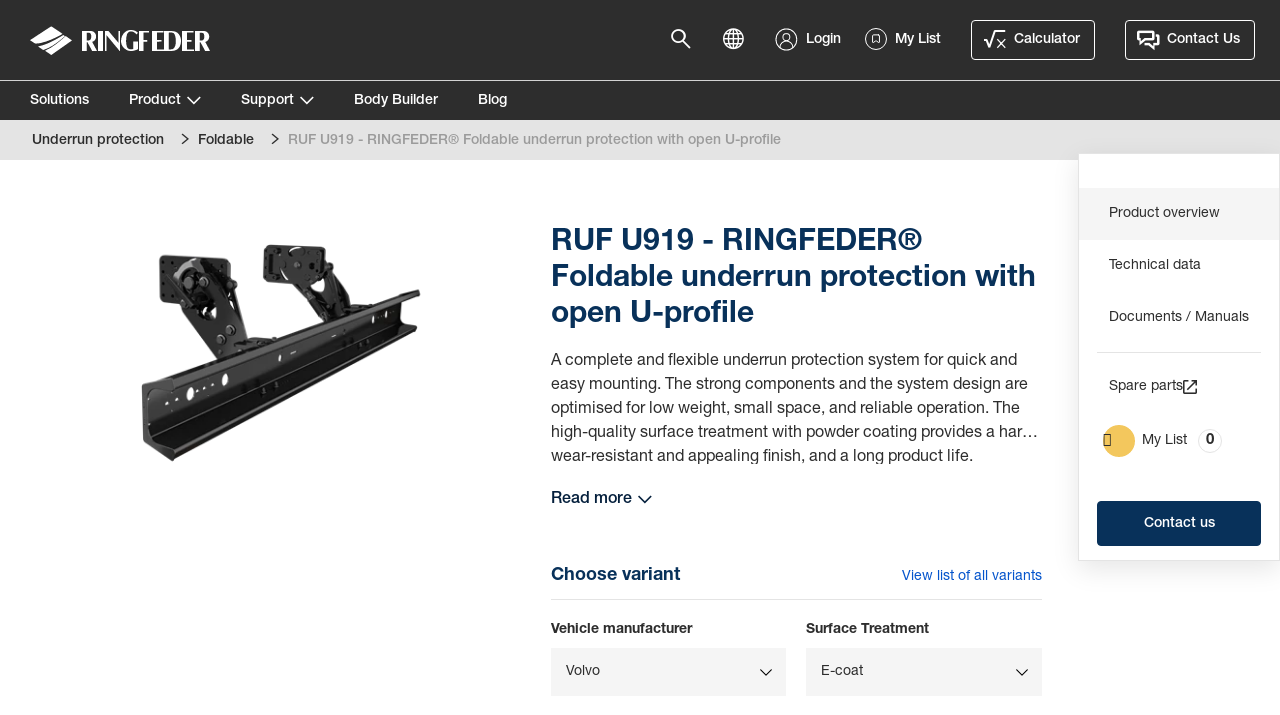

--- FILE ---
content_type: text/html; charset=utf-8
request_url: https://www.ringfeder-rf.com/en/products/underrun-protection/foldable/ruf-u919---ringfeder-foldable-underrun-protection-with-open-u-profile/
body_size: 107292
content:


<!doctype html>
<html lang="en" class="product-page ">
<head>
<!--[if lt IE 9]>
    <script src="http://html5shiv.googlecode.com/svn/trunk/html5.js"></script>
<![endif]-->

<meta charset="utf-8" />
<meta name="viewport" content="width=device-width, initial-scale=1.0, maximum-scale=1.0, user-scalable=1">
<meta http-equiv="X-UA-Compatible" content="IE=edge">
<meta name="apple-mobile-web-app-capable" content="yes">


    <meta property="og:site_name" content="Ringfeder" />
    <meta property="og:title" content="RUF U919 - RINGFEDER&#174; Foldable underrun protection with open U-profile" />
        <meta property="og:image" content="/globalassets/inriver/resources/rfrufu919_p_1.png?v=1686232767" />
        <meta name="description" content="A complete and flexible underrun protection system for quick and easy mounting. The strong components and the system design are optimised for low weight, small space, and reliable operation. The high-quality surface treatment with powder coating provides a hard wear-resistant and appealing finish, and a long product life.

Ringfeder underrun protection system can be mounted on many types of chassis with different frame rigidity (see table under Technical Data)" />
        <meta property="og:description" content="A complete and flexible underrun protection system for quick and easy mounting. The strong components and the system design are optimised for low weight, small space, and reliable operation. The high-quality surface treatment with powder coating provides a hard wear-resistant and appealing finish, and a long product life.

Ringfeder underrun protection system can be mounted on many types of chassis with different frame rigidity (see table under Technical Data)" />


<link rel="apple-touch-icon" sizes="180x180" href="/ContentAssets/Ringfeder/favicons/apple-touch-icon.png">
<link rel="icon" type="image/png" href="/ContentAssets/Ringfeder/favicons/favicon-32x32.png" sizes="32x32">
<link rel="icon" type="image/png" href="/ContentAssets/Ringfeder/favicons/favicon-16x16.png" sizes="16x16">
<link rel="manifest" href="/ContentAssets/Ringfeder/favicons/manifest.json">
<link rel="mask-icon" href="/ContentAssets/Ringfeder/favicons/safari-pinned-tab.svg" color="#5bbad5">
<meta name="theme-color" content="#ffffff">

<script src="//ajax.googleapis.com/ajax/libs/jquery/3.3.1/jquery.min.js"></script>
<!--
    Fix for cookieInformation not being able to parse all episerver language-codes
-->

<script id="CookieConsent" 
        src="https://policy.app.cookieinformation.com/uc.js"
        data-culture="EN"
        data-gcm-version="2.0"
        type="text/javascript">
</script>
<link href="https://vjs.zencdn.net/8.16.1/video-js.css" rel="stylesheet" />
<link href="/dist/Ringfeder/css/ringfeder.bundle.css?v=1.0.9475.17473" rel="stylesheet" />

<link href="/en/products/underrun-protection/foldable/ruf-u919---ringfeder-foldable-underrun-protection-with-open-u-profile/" rel="canonical" />

<link href="/en/products/underrun-protection/foldable/ruf-u919---ringfeder-foldable-underrun-protection-with-open-u-profile/" hreflang="en" rel="alternate" /><link href="/de/produkte/unterfahrschutz/klappbar/ruf-u919---ringfeder-klappbarer-unterfahrschutz-mit-offenem-u-profil/" hreflang="de" rel="alternate" /><link href="/es/products/proteccion-antiempotramiento/plegable/proteccion-antiempotramiento-plegable-con-perfil-en-u-abierto-ruf-u919---ringfeder/" hreflang="es" rel="alternate" /><link href="/pl/products/osona-przeciwnajazdowa/skadany/ruf-u919--ringfeder-skadana-osona-przeciwnajazdowa-o-otwartym-profilu-u/" hreflang="pl" rel="alternate" />
    <title>RUF U919 - RINGFEDER&#174; Foldable underrun protection with open U-profile | Foldable | Ringfeder</title>
    

        <script>
        (function (w, d, s, l, i) {
            w[l] = w[l] || []; w[l].push({ 'gtm.start': new Date().getTime(), event: 'gtm.js' });
            var f = d.getElementsByTagName(s)[0],
                j = d.createElement(s), dl = l != 'dataLayer' ? '&l=' + l : ''; j.async = true; j.src =
                    'https://www.googletagmanager.com/gtm.js?id=' + i + dl; f.parentNode.insertBefore(j, f);
        })(window, document, 'script', 'dataLayer', 'GTM-KC58DF9');</script>
    


</head>
<body class=" preload">
    <noscript>
        <iframe src="https://www.googletagmanager.com/ns.html?id=GTM-KC58DF9" height="0" width="0" style="display:none;visibility:hidden"></iframe>
    </noscript>





<header class="TopNav TopNav--ringfeder TopNav--black TopNav--NotLoggedIn">
    <section class="TopNav-inner Container:offset">
        <div class="TopNav-primary">
            <a class="TopNav-logo" href="/en/">
                <img src="/ContentAssets/Ringfeder/img/ringfeder-logo-white.svg" alt="RINGFEDER®" class="logo-white">
                <img src="/ContentAssets/Ringfeder/img/ringfeder-logo-blue.svg" alt="RINGFEDER®" class="logo-blue">
            </a>
            <nav class="TopNav-menu">
                <div class="Nav-primary">
                    <ul>
                                    <li data-nav-target="0" class="">
                                        <a href="/en/solutions/"  target="_self">Solutions</a>
                                        <ul>

                                        </ul>
                                    </li>
                                    <li data-nav-target="1" class="">
                                        <a href="javascript:"  target="_self">Product</a>
                                        <ul>
                                                <li class=" "visible-sm data-nav-target="1-0">
                                                    <a href="/en/product-knowledge/">
                                                        Product knowledge
                                                    </a>
                                                </li>
                                                <li class=" "visible-sm data-nav-target="1-1">
                                                    <a href="/en/products/coupling/">
                                                        Coupling
                                                    </a>
                                                </li>
                                                <li class=" "visible-sm data-nav-target="1-2">
                                                    <a href="/en/products/underrun-protection/">
                                                        Underrun protection
                                                    </a>
                                                </li>
                                                <li class=" "visible-sm data-nav-target="1-3">
                                                    <a href="/en/products/system-solution/">
                                                        System solution
                                                    </a>
                                                </li>
                                                <li class=" "visible-sm data-nav-target="1-4">
                                                    <a href="/en/products/drawbar/">
                                                        Drawbar
                                                    </a>
                                                </li>
                                                <li class=" "visible-sm data-nav-target="1-5">
                                                    <a href="/en/products/drawbar-eye/">
                                                        Drawbar eye
                                                    </a>
                                                </li>
                                                <li class=" "visible-sm data-nav-target="1-6">
                                                    <a href="/en/products/towing-equipment/">
                                                        Towing equipment
                                                    </a>
                                                </li>
                                                <li class=" "visible-sm data-nav-target="1-7">
                                                    <a href="/en/products/spare-parts/">
                                                        Spare parts
                                                    </a>
                                                </li>

                                        </ul>
                                    </li>
                                    <li data-nav-target="2" class="">
                                        <a href="javascript:"  target="_self">Support</a>
                                        <ul>
                                                <li class=" "visible-sm data-nav-target="2-0">
                                                    <a href="/en/support/">
                                                        Documents
                                                    </a>
                                                </li>
                                                <li class=" "visible-sm data-nav-target="2-1">
                                                    <a href="/en/support/quality-and-environment/"  target="_self">
                                                        Quality and Environment
                                                    </a>
                                                </li>
                                                <li class=" "visible-sm data-nav-target="2-2">
                                                    <a href="/en/support/faq/"  target="_self">
                                                        FAQ
                                                    </a>
                                                </li>
                                                <li class=" "visible-sm data-nav-target="2-3">
                                                    <a href="/en/support/find-us/"  target="_self">
                                                        Find Us
                                                    </a>
                                                </li>

                                        </ul>
                                    </li>
                                    <li data-nav-target="3" class="">
                                        <a href="/en/body-builder/"  target="_self">Body Builder</a>
                                        <ul>

                                        </ul>
                                    </li>
                                    <li data-nav-target="4" class="">
                                        <a href="https://blog.ringfeder-rf.com/en"  target="_top">Blog</a>
                                        <ul>

                                        </ul>
                                    </li>
                                <li class="language-item">
                                    <a href="javascript:;" class="language-action">
                                        <i class="font-icon-globe"></i>
                                            <small>Language</small>
                                    </a>
                                </li>   
                                <li class="language-item">
                                    <a id="login-link-mobile" class="login-link" href="/en/my-profile/">
                                        <img class="font-icon-user" src="/ContentAssets/Ringfeder/icons/icon-user.svg"/>
                                            <small>Login</small>
                                    </a>
                                </li>

                    </ul>
                </div>
                <div class="Nav-mobile">
                    <ul class="Nav-mobile">
                        <li>
                                <a href="/en/pvc/" class="medium other button">
                                    <span class="font-icon-pvc"></span>Calculator
                                </a>

                                <a href="/en/contact-us/" class="medium contact button">
                                    <span class="font-icon-contact"></span>Contact Us
                                </a>
                        </li>
                    </ul>
                </div>
            </nav>
            <button class="TopNav-toggle vanilla">
                <span class="TopNav-burger">
                    <span></span>
                    <span></span>
                    <span></span>
                </span>
            </button>
        </div>
        <div class="TopNav-secondary">
            <div class="TopNav-action">
                <a href="javascript:;" class="search-action">
                    <i class="font-icon-search"></i>
                </a>
                    <a href="javascript:;" class="language-action">
                        <i class="font-icon-globe"></i>
                    </a>
                                    <a id="login-link" class="login-link login-action" href="/en/my-profile/">
                        <img class="font-icon-user" src="/ContentAssets/Ringfeder/icons/icon-user.svg"/>
                        <span class="login-title">Login</span>
                    </a>

                <a href="javascript:;" id="my-list-menu" class="my-list-menu nav-my-list basket-action">
                    <img class="font-icon-my-list" src="/ContentAssets/Ringfeder/icons/my-list-menu.svg"/>
                    <span class="my-list-title">My List</span>
                </a>

                    <a href="/en/pvc/" class="medium other button">
                        <span class="font-icon-pvc"></span>Calculator
                    </a>

                    <a href="/en/contact-us/" class="medium contact button">
                        <span class="font-icon-contact"></span>Contact Us
                    </a>
            </div>
        </div>
    </section>
    

</header>
<section class="TopNav-search">
    <div id="site-search-app" class="SiteSearch"></div>
</section>
<section class="SubNav">
            <div class="SubNav-container" data-nav-id="1">
                <div class="SubNav-content">
                    <h3>
                        <a href="javascript:">Product</a>
                    </h3>
                    <ul>
                            <li class=" has-image" data-nav-target="1-0">
                                <a href="/en/product-knowledge/">
                                        <div class="SubNav-image" style="background-image:url('/imagevault/publishedmedia/0fsketw0qlmj43qsubo9/productknowledge4.jpg?preset=small');">
                                            
                                        </div>
                                    Product knowledge
                                </a>
                            </li>
                            <li class=" has-image" data-nav-target="1-1">
                                <a href="/en/products/coupling/">
                                        <div class="SubNav-image" style="background-image:url('/siteassets/ringfeder/rf-50-a.png?v=1632121792&amp;preset=small');">
                                            
                                        </div>
                                    Coupling
                                </a>
                            </li>
                            <li class=" has-image" data-nav-target="1-2">
                                <a href="/en/products/underrun-protection/">
                                        <div class="SubNav-image" style="background-image:url('/siteassets/ringfeder/foldable-round-profile_with-arms-silver_ny-vy5_800x412.png.jpg?v=1598532276&amp;preset=small');">
                                            
                                        </div>
                                    Underrun protection
                                </a>
                            </li>
                            <li class=" has-image" data-nav-target="1-3">
                                <a href="/en/products/system-solution/">
                                        <div class="SubNav-image" style="background-image:url('/siteassets/ringfeder/rf-system-hurry-herman-foldable-open-profile_black_p1.png?v=1631538059&amp;preset=small');">
                                            
                                        </div>
                                    System solution
                                </a>
                            </li>
                            <li class=" has-image" data-nav-target="1-4">
                                <a href="/en/products/drawbar/">
                                        <div class="SubNav-image" style="background-image:url('/siteassets/ringfeder/ringfeder-drawbar.jpg?v=1586364447&amp;preset=small');">
                                            
                                        </div>
                                    Drawbar
                                </a>
                            </li>
                            <li class=" has-image" data-nav-target="1-5">
                                <a href="/en/products/drawbar-eye/">
                                        <div class="SubNav-image" style="background-image:url('/siteassets/ringfeder/ringfeder-dbe-470_15990928.png?v=1733383313&amp;preset=small');">
                                            
                                        </div>
                                    Drawbar eye
                                </a>
                            </li>
                            <li class=" has-image" data-nav-target="1-6">
                                <a href="/en/products/towing-equipment/">
                                        <div class="SubNav-image" style="background-image:url('/siteassets/ringfeder/k6a--drawbar_1.png?v=1716975725&amp;preset=small');">
                                            
                                        </div>
                                    Towing equipment
                                </a>
                            </li>
                            <li class=" has-image" data-nav-target="1-7">
                                <a href="/en/products/spare-parts/">
                                        <div class="SubNav-image" style="background-image:url('/siteassets/ringfeder/ringfeder-spareparts.jpg?v=1586364447&amp;preset=small');">
                                            
                                        </div>
                                    Spare parts
                                </a>
                            </li>
                                            </ul>
                </div>
            </div>
            <div class="SubNav-container" data-nav-id="2">
                <div class="SubNav-content">
                    <h3>
                        <a href="javascript:">Support</a>
                    </h3>
                    <ul>
                            <li class=" has-image" data-nav-target="2-0">
                                <a href="/en/support/">
                                        <div class="SubNav-image" style="background-image:url('/imagevault/publishedmedia/6y3jvzdzur0m66uphkdp/Ringfeder_documents_icons.jpg?preset=small');">
                                            
                                        </div>
                                    Documents
                                </a>
                            </li>
                            <li class=" has-image" data-nav-target="2-1">
                                <a href="/en/support/quality-and-environment/"  target="_self">
                                        <div class="SubNav-image" style="background-image:url('/imagevault/publishedmedia/eqf6iezs8naanumhkbnu/Ringfeder_quality.jpg?preset=small');">
                                            
                                        </div>
                                    Quality and Environment
                                </a>
                            </li>
                            <li class=" has-image" data-nav-target="2-2">
                                <a href="/en/support/faq/"  target="_self">
                                        <div class="SubNav-image" style="background-image:url('/imagevault/publishedmedia/4znaz3ruxnetril2had8/Ringfeder_faq_bubbels.jpg?preset=small');">
                                            
                                        </div>
                                    FAQ
                                </a>
                            </li>
                            <li class=" has-image" data-nav-target="2-3">
                                <a href="/en/support/find-us/"  target="_self">
                                        <div class="SubNav-image" style="background-image:url('/imagevault/publishedmedia/qkv2hsc39nk4llahx9ee/Ringfeder_find-us.jpg?preset=small');">
                                            
                                        </div>
                                    Find Us
                                </a>
                            </li>
                                            </ul>
                </div>
            </div>
</section>

<div class="body-container-wrapper">
    




<section id="overview" data-name="Product overview" class="Block Block--productHero themed-bg theme-white">
    <nav class="Breadcrumb">
        <div class="Container:offset">
            
<ol aria-label="breadcrumb" role="navigation">
    <li class="" itemprop="itemListElement" itemscope="" itemtype="http://schema.org/ListItem">
        <a itemprop="item" href="/en/products/underrun-protection/"><span>Underrun protection</span></a>
        <span><i class="Breadcrumb-sep"></i></span>
</li>
<li class="" itemprop="itemListElement" itemscope="" itemtype="http://schema.org/ListItem">
        <a itemprop="item" href="/en/products/underrun-protection/foldable/"><span>Foldable</span></a>
        <span><i class="Breadcrumb-sep"></i></span>
</li>
<li class="selected" itemprop="itemListElement" itemscope="" itemtype="http://schema.org/ListItem">
        <span itemprop="item" >RUF U919 - RINGFEDER&#174; Foldable underrun protection with open U-profile</span>
</li>

</ol>
        </div>
    </nav>
    <article class="Container:offset">
        <div class="Row">
            <div class="Col--12 wideTablet:Col--6 desktop:Col--5">
                <div class="product-images">
                    <div class="product-image-slider">
                            <div>
                                <div class="image-container" data-order="2">
                                    <img src="/globalassets/inriver/resources/rfrufu919_p_1.png?v=1686232767&amp;preset=productcropped" alt=""/>
                                </div>
                            </div>
                    </div>
                </div>
            </div>
            <div class="Col--12 wideTablet:Col--6 desktop:Col--5">
                <div class="Col-inner">
                                        <header class="Block-heading">
                        <h1>RUF U919 - RINGFEDER® Foldable underrun protection with open U-profile</h1>
                    </header>
                    <div class="Block-preamble">
                        <div class="line-clamp">
                                                            <p>A complete and flexible underrun protection system for quick and easy mounting. The strong components and the system design are optimised for low weight, small space, and reliable operation. The high-quality surface treatment with powder coating provides a hard wear-resistant and appealing finish, and a long product life.<br/><br/>Ringfeder underrun protection system can be mounted on many types of chassis with different frame rigidity (see table under Technical Data)</p>
                        </div>
                        <button class="link read-more" type="button">Read more</button>
                        <button class="link read-less" type="button">Hide</button>
                    </div>
                        <article id="product-variant-picker" class="block">
                            <div class="Block">
    <div class="choose-variant--header">
        <h2>Choose variant</h2>
        <button class="open-product-variant-list-modal">View list of all variants</button>
        <div class="product-variant-list-modal-overlay"></div>

<div class="product-variant-list-modal" aria-hidden="true">
    <div class="product-variant-list-modal-content">
        <span class="product-variant-list-modal-close svg-icon">
            <svg>
                <use xlink:href="#close"></use>
            </svg>
        </span>
        <div class="product-variant-list-modal-view">
            <section id="product-variant-list">
    <div class="variant-list">
        <nav class="table-wrapper">
            <ul>
                <li class="table-header-row">
                    <span>Part No.</span>
                        <span>Vehicle manufacturer</span>
                        <span>Surface Treatment</span>
                    <span></span>
                </li>
                    <li id="tr-15990496">
                        <span>
                            15990496
                        </span>
                            <span>
                                Scania,MAN
                            </span>
                            <span>
                                E-coat
                            </span>
                        <span>
                            <a href="/en/products/underrun-protection/foldable/ruf-u919---ringfeder-foldable-underrun-protection-with-open-u-profile/?v=15990496">Select</a>
                        </span>
                    </li>
                    <li id="tr-15990501">
                        <span>
                            15990501
                        </span>
                            <span>
                                Scania,MAN
                            </span>
                            <span>
                                Powder coating - black
                            </span>
                        <span>
                            <a href="/en/products/underrun-protection/foldable/ruf-u919---ringfeder-foldable-underrun-protection-with-open-u-profile/?v=15990501">Select</a>
                        </span>
                    </li>
                    <li id="tr-15990498">
                        <span>
                            15990498
                        </span>
                            <span>
                                DAF
                            </span>
                            <span>
                                Powder coating - black
                            </span>
                        <span>
                            <a href="/en/products/underrun-protection/foldable/ruf-u919---ringfeder-foldable-underrun-protection-with-open-u-profile/?v=15990498">Select</a>
                        </span>
                    </li>
                    <li id="tr-15990493">
                        <span>
                            15990493
                        </span>
                            <span>
                                DAF
                            </span>
                            <span>
                                E-coat
                            </span>
                        <span>
                            <a href="/en/products/underrun-protection/foldable/ruf-u919---ringfeder-foldable-underrun-protection-with-open-u-profile/?v=15990493">Select</a>
                        </span>
                    </li>
                    <li id="tr-15990502">
                        <span>
                            15990502
                        </span>
                            <span>
                                Volvo,Renault
                            </span>
                            <span>
                                Powder coating - black
                            </span>
                        <span>
                            <a href="/en/products/underrun-protection/foldable/ruf-u919---ringfeder-foldable-underrun-protection-with-open-u-profile/?v=15990502">Select</a>
                        </span>
                    </li>
                    <li id="tr-15990497">
                        <span>
                            15990497
                        </span>
                            <span>
                                Volvo,Renault
                            </span>
                            <span>
                                E-coat
                            </span>
                        <span>
                            <a href="/en/products/underrun-protection/foldable/ruf-u919---ringfeder-foldable-underrun-protection-with-open-u-profile/?v=15990497">Select</a>
                        </span>
                    </li>
                    <li id="tr-15990499">
                        <span>
                            15990499
                        </span>
                            <span>
                                Iveco
                            </span>
                            <span>
                                Powder coating - black
                            </span>
                        <span>
                            <a href="/en/products/underrun-protection/foldable/ruf-u919---ringfeder-foldable-underrun-protection-with-open-u-profile/?v=15990499">Select</a>
                        </span>
                    </li>
                    <li id="tr-15990494">
                        <span>
                            15990494
                        </span>
                            <span>
                                Iveco
                            </span>
                            <span>
                                E-coat
                            </span>
                        <span>
                            <a href="/en/products/underrun-protection/foldable/ruf-u919---ringfeder-foldable-underrun-protection-with-open-u-profile/?v=15990494">Select</a>
                        </span>
                    </li>
                    <li id="tr-15990500">
                        <span>
                            15990500
                        </span>
                            <span>
                                Mercedes
                            </span>
                            <span>
                                Powder coating - black
                            </span>
                        <span>
                            <a href="/en/products/underrun-protection/foldable/ruf-u919---ringfeder-foldable-underrun-protection-with-open-u-profile/?v=15990500">Select</a>
                        </span>
                    </li>
                    <li id="tr-15990495">
                        <span>
                            15990495
                        </span>
                            <span>
                                Mercedes
                            </span>
                            <span>
                                E-coat
                            </span>
                        <span>
                            <a href="/en/products/underrun-protection/foldable/ruf-u919---ringfeder-foldable-underrun-protection-with-open-u-profile/?v=15990495">Select</a>
                        </span>
                    </li>
            </ul>
        </nav>
    </div>
</section>
        </div>
    </div>
</div>
    </div>
    
    <div class="Block-body">
        <div class="variant-filters">
            <script id="variant-filters-template" type="text/x-handlebars-template">
                <div class="dropdown-container">
                    <h3>{{Title}}</h3>
                    <div class="select-dropdown" data-property-name="{{Key}}">
                        <span class="toggle"></span>
                        <ul>
                            {{#each Values as |cvlValue|}}
                            <li data-value="{{cvlValue.Key}}">{{cvlValue.Value}}</li>
                            {{/each}}
                        </ul>
                    </div>
                </div>
            </script>
        </div>
        <div class="Row">
            <div class="Col">
                <div class="selected-variant d-flex items-center justify-start">
                    <div class="variant-text-container">
                        <span class="variant-partnumber"></span>
                        <div class="variant-cols">
                            <span class="variant-id"></span>
                            <span class="variant-changed">
                                <img src="/ContentAssets/Ringfeder/icons/icon-checkbox.svg" alt="" /> Variant changed
                            </span>
                        </div>
                    </div>
                </div>
            </div>
        </div>
    </div>
</div>
                        </article>
                    
                    <div class="button-group">
                        <!-- Check if the sitesettings has enabled basket? TODO -->
                        <div id="add-to-list-product-info" class="pb-add-to-list"
                             data-id=""
                             data-title=""
                             data-desc=""
                             data-url="http://www.ringfeder-rf.com/en/products/underrun-protection/foldable/ruf-u919---ringfeder-foldable-underrun-protection-with-open-u-profile/"
                             data-thumbnail="/globalassets/inriver/resources/rfrufu919_p_1.png?v=1686232767&amp;preset=productcropped"
                             data-value="0">
                            <button id="add-to-list-product-info-button" class="rf-cart-btn cta_button secondary size-sm rounded has-icon" type="button"
                                    data-textAdd="Add to list"
                                    data-textAdded="Added"
                                    data-textRemove="Remove">
                                <span class="icon"></span>
                                <span class="text">Add to list</span>
                            </button>
                        </div>
                    </div>
                </div>
            </div>
        </div>
    </article>
</section>



<nav class="ProductNav js-prodNav">
    <div class="ProductNav-content">
        <div>
            <p class="ProductNav-title"></p>
            <ul>
                <li class="ProductNav-menu js-prodNav-list">
                </li>
                    <li class="nav-spareparts">
                        <a href="/en/products/spare-parts/underrun-protection/ruf-u919/">
                            Spare parts
                            <i class="font-icon-external-sm external-icon"></i>
                        </a>
                    </li>
                                    <li id="product-basket-open-btn" class="nav-my-list">
                        <a>My List 
                            <div id="product-basket-open-btn-number" class="product-basket-open-btn-number">
                                
                            </div>
                        </a>
                    </li>
            </ul>
        </div>
    </div>
    <div class="ProductNav-footer">
        <button class="btn-nav-toggle nav-choose-variant">
            <span></span>
        </button>
            <a class="secondary button" href="/en/contact-us/">
                Contact us
            </a>
    </div>
</nav>


<div class="Container:offset full-width-wide-tablet">
    <div class="Row Row--noWideTabletGutters">
        <div class="Col--12 desktop:Col--10">
            

        </div>
    </div>
</div> 



<section data-name="Technical data" class="Block Block--oneColumn Block--technicalData themed-bg theme-blue">
    <div id="technical-data" class="Container:offset"></div>
    
        <div class="Container:offset Block--technicalData--items full-width-wide-tablet">
            <div class="Row Row--noWideTabletGutters">
                <div class="Col--12 desktop:Col--10">
                    



<section class="Block Block--product Block--productTextMedia themed-bg theme-lightgrey col-reversed contain-image">

    

    <div class="ProductBlock-Row">
        
        <div class="ProductBlock-Col Col--image fit-contain  theme-lightgrey}">
                <div class="content">
                    <img src="/imagevault/publishedmedia/nbgxkbg0jgqryib3aymv/RF_Tabel_frame_stiffness_eng.png"
                         alt="RF Tabel frame stiffness"
                         loading="lazy"
                         class="block-image"/>
                        <button type="button" class="button vanilla image-expand" aria-label="Expand image" data-image="/imagevault/publishedmedia/nbgxkbg0jgqryib3aymv/RF_Tabel_frame_stiffness_eng.png">
                            <img src="/ContentAssets/Ringfeder/icons/image-expand.png" alt="Expand image">
                        </button>
                </div>
        </div>
        
        <div class="ProductBlock-Col">
            <div class="Col-inner">
                
                    <header class="ProductBlock-heading">
                            <h2 >
                                VEHICLE CHASSIS
                            </h2>
                    </header>
                                    <div class="ProductBlock-body ">
                        <p>Vehicle chassis frame rigidity required for mounting Ringfeders underrun protection system according to R58 rev. 3.</p>
<p>&nbsp;</p>
<p>Frame inertia moment: Minimum (see table)</p>
                    </div>
                            </div>
        </div>
    </div>
</section>

                </div>
            </div>

        </div>
</section>

<script id="technical-data-template" type="text/x-handlebars-template">
    <header class="Block-heading">
        <h2>Technical data</h2>
    </header>
        <div class="block-selected-variant">
            Selected variant: <span class="variant-partnumber">{{this.ItemNumber}}</span>
        </div>
    <div class="Block-body">

        <div class="Row">
            <div class="Col--12 wideTablet:Col--6 desktop:Col--5">
                <h3>Specifications</h3>

                <table class="table table-condensed table-responsive table-key-value">
                    <tbody>
                        {{#each this.Specifications as |specification|}}
                        <tr>
                            <td>{{specification.Name}}</td>
                            <td>{{#each specification.Value as |v|}}{{{v}}}{{/each}}</td>
                        </tr>
                        {{/each}}
                    </tbody>
                </table>

                <h3 class="table-extra-header"></h3>

                <p class="table-extra-text">* see Information drawing for exact measurements</p>
            </div>

            {{#if this.PerformanceValues}}
                <div class="Col--12 wideTablet:Col--6 desktop:Col--5">
                    <h3>Performance values</h3>

                    <table class="table table-condensed table-responsive table-key-value">
                        {{#if this.PerformanceValuesHeaders}}
                        <thead>
                            <tr>
                                <th>&nbsp;</th>
                                {{#each this.PerformanceValuesHeaders}}
                                <th>{{this}}</th>
                                {{/each}}
                            </tr>
                        </thead>
                        {{/if}}
                        <tbody>
                            {{#each this.PerformanceValues as |performanceValue|}}
                            <tr>
                                <td>{{performanceValue.Name}}</td>
                                {{#each performanceValue.Value as |v|}}
                                <td>{{v}}</td>
                                {{/each}}
                            </tr>
                            {{/each}}
                        </tbody>
                    </table>

                    {{#if this.PerformanceValuesDescriptionHeader}}
                        <h3 class="table-extra-header">{{this.PerformanceValuesDescriptionHeader}}</h3>
                    {{/if}}
                    {{#if this.PerformanceValuesDescriptionText}}
                        <p class="table-extra-text">{{{this.PerformanceValuesDescriptionText}}}</p>
                    {{/if}}
                </div>
            {{/if}}
        </div>
    </div>
</script>





}
<div class="Container:offset full-width-wide-tablet">
    <div class="Row Row--noWideTabletGutters">
        <div class="Col--12 desktop:Col--10">
            



<section class="Block Block--product Block--productTextMedia themed-bg theme-white contain-image">

    

    <div class="ProductBlock-Row">
        
        <div class="ProductBlock-Col Col--image fit-contain  theme-white}">
                <div class="content">
                    <img src="/imagevault/publishedmedia/78igan8epoblzrxn9nwb/RF_custiomised.png"
                         alt="Underrun custiomised"
                         loading="lazy"
                         class="block-image"/>
                </div>
        </div>
        
        <div class="ProductBlock-Col">
            <div class="Col-inner">
                
                    <header class="ProductBlock-heading">
                            <h2 >
                                CUSTOMISED SOLUTIONS BASED ON A FLEXIBLE MODULAR DESIGN CONCEPT
                            </h2>
                    </header>
                                    <div class="ProductBlock-body ">
                        <p>The RINGFEDER design concept enables tailor-made solutions for any application. Adaptations for special applications are developed together with our customers to meet their individual needs. For example, underrun protection systems for tipper trucks represent a special challenge due to their specific dimensions and angles.</p>
<p>RINGFEDER supports the transport and commercial vehicle industry to get the best solution for any application.</p>
<p>Contact us for more information about customer specific solutions.</p>
                    </div>
                                    <div class="ProductBlock-action">
                                                        <a class="button button-Primary" href="/en/contact-us/i-want-support/" target="_self">
                                    <span>Contact us </span>
                                </a>
                    </div>
            </div>
        </div>
    </div>
</section>

        </div>
    </div>
</div> 


<section id="documents" class="Block Block--oneColumn themed-bg theme-lightgrey" data-name="Documents / Manuals">
    <div class="Container:offset">
        <header class="Block-heading">
            <h2>Documents / Manuals</h2>
            <div class="content-text"></div>
        </header>
            <div class="block-selected-variant">
                Selected variant: <span class="variant-partnumber"></span>
            </div>
        <div class="Block-body">
            <div class="Row">
                <div class="Col desktop:Col--10">
                    <div class="TableWrapper">
                        <table id="document-list" class="Table Table--documents">
                            
                        </table>
                    </div>
                    <div class="col-xs-12 col-md-4">
                        <div class="document-info-container">
                            <div class="document-info-box">
                                <div class="document-info-text">
                                            <h4>Are you missing a certain document?</h4>
                                            <p>You can find other product documents under Support.</p> 
                                </div>
                                <div class="document-info-button">
                                    <a class="button primary" href="/en/support/">Go to support</a>
                                </div>
                            </div>
                        </div>
                    </div>
                </div>
            </div>
        </div>
    </div>
</section>
<script id="variant-document-listing-template" type="text/x-handlebars-template">
    {{> document-listing-template Documents}}
</script>

<script id="document-listing-template" type="text/x-handlebars-template">
    {{#each this as |documentList|}}
    <tbody>
        <tr class="space-row"></tr>
        <tr class="header-row">
            <th>{{Key}}</th>
            <th>Format</th>
            <th>Size</th>
        </tr>
        {{#each Value as |document|}}
        <tr>
            <td class="icon-column"><a href="{{document.Url}}"><span class="font-icon-download"></span>{{document.Name}}</a></td>
            <td>{{document.FileType}}</td>
            <td><span class="text-nowrap">{{document.FileSize}}</span></td>
        </tr>
        {{/each}}
    </tbody>
    {{/each}}
</script>
<div class="image-modal-overlay"></div>
<div class="image-modal" aria-hidden="true">
    <div class="image-modal-content">
        <span class="image-modal-close svg-icon">
            <svg>
                <use xlink:href="#close"></use>
            </svg>
        </span>
        <div class="image-modal-view"></div>
    </div>
</div>

<script src="https://cdnjs.cloudflare.com/ajax/libs/jquery-ajax-unobtrusive/3.2.6/jquery.unobtrusive-ajax.min.js"></script>


</div>


<div class="svgicons-container">
    <svg id="link-arrow" x="0px" y="0px" width="21px" height="16px" viewBox="0 0 21 16" version="1.1" xmlns="http://www.w3.org/2000/svg" xmlns:xlink="http://www.w3.org/1999/xlink">
  <defs></defs>
  <g id="Page-1" stroke="none" stroke-width="1" fill="none" fill-rule="evenodd">
    <g id="link-arrow" transform="translate(0.000000, 2.000000)" stroke="currentColor" stroke-width="2">
      <path d="M13.661111,0 C13.661111,0 16.5246438,3.01526355 17.9564102,4.52289533 C18.4257643,5.01711919 18.8951183,5.51134304 19.3644724,6.0055669 L13.734565,12" id="Path-68" stroke-linecap="square"></path>
      <path d="M19.1722221,6 L-1.11e-07,6" id="Line"></path>
    </g>
  </g>
</svg>
    
    <?xml version="1.0" encoding="UTF-8" standalone="no"?>
<svg id="close" width="15px" height="15px" viewBox="0 0 15 15" version="1.1" xmlns="http://www.w3.org/2000/svg" xmlns:xlink="http://www.w3.org/1999/xlink">
    <defs></defs>
    <g id="Components" stroke="none" stroke-width="1" fill="none" fill-rule="evenodd">
        <g id="Navigation" transform="translate(-1286.000000, -124.000000)" fill="currentColor">
            <g id="Group" transform="translate(1286.000000, 124.000000)">
                <rect id="Rectangle-15-Copy-4" transform="translate(7.182170, 7.182170) rotate(45.000000) translate(-7.182170, -7.182170) " x="-2.26066642" y="6.46788408" width="18.8856724" height="1.42857143"></rect>
                <rect id="Rectangle-15-Copy-5" transform="translate(7.182170, 7.182170) scale(-1, 1) rotate(45.000000) translate(-7.182170, -7.182170) " x="-2.26066642" y="6.46788408" width="18.8856724" height="1.42857143"></rect>
            </g>
        </g>
    </g>
</svg>
    
    <svg id="trashcan"  fill="none" version="1.1" viewBox="0 0 14 18" xmlns="http://www.w3.org/2000/svg">
    <g fill="currentColor">
        <path d="m0 1.5915h4.1091c0.43949 0 0.79577-0.35628 0.79577-0.79577 0-0.43949 0.35627-0.79577 0.79577-0.79577h2.5987c0.43949 0 0.79577 0.35628 0.79577 0.79577 0 0.43949 0.35631 0.79577 0.7958 0.79577h4.1091v2.4085h-14v-2.4085z"/>
        <path d="m0.66669 4.6667h12.5l-1.4858 13.333h-9.5284m9.069-11.851h-1.244l-0.72765 10.825h0.94825l1.0234-10.825zm-3.7479 0.00928h-1.244l0.16333 10.823h0.94823l0.1324-10.823zm-3.7478 0.08571h-1.244l1.0543 10.803h0.94823l-0.75859-10.803z"/>
    </g>
</svg>

    
</div>


    <footer class="Footer">
        <div class="Footer-primary">
            <div class="Container">
                <div class="Row">
                    <div class="Footer-col Footer-col--navigation Col Col--12 tablet:Col--9 desktop:Col--6">
                        <!-- Replaced by HubSpot navigation -->
                        <ul class="Footer-navigation">
                            <li>
                                <h3>Explore Ringfeder</h3>
                                    <ul>
                                            <li>
                                                <a href="/en/solutions/">Solutions</a>
                                            </li>
                                            <li>
                                                <a href="/en/product-knowledge/">Products</a>
                                            </li>
                                            <li>
                                                <a href="/en/support/faq/">FAQ</a>
                                            </li>
                                            <li>
                                                <a href="/en/support/">Support</a>
                                            </li>
                                            <li>
                                                <a href="/en/support/find-us/">Find us</a>
                                            </li>
                                    </ul>
                            </li>
                            <li>
                                <h3>How can we help you?</h3>
                                    <ul>
                                            <li>
                                                <a href="/en/contact-us/request-to-buy/">I want to buy</a>
                                            </li>
                                            <li>
                                                <a href="/en/contact-us/request-for-spare-parts/">I need spare parts</a>
                                            </li>
                                            <li>
                                                <a href="/en/contact-us/i-want-support/">I need technical support</a>
                                            </li>
                                            <li>
                                                <a href="/en/contact-us/other-questions/">Other questions</a>
                                            </li>
                                            <li>
                                                <a href="https://www.vbggroup.com/en/vte-suppliers">Supplier information</a>
                                            </li>
                                    </ul>
                            </li>
                        </ul>
                    </div>
                    <div class="Footer-col Footer-col--social Col">
                        <ul>
                            <li>
                                <h3>Follow us</h3>
    <dl class="socialmedia-list">
                <a href="https://www.linkedin.com/company/28992009" title="LinkedIn" class="socialmedia-link svg-icon">
                    <?xml version="1.0" encoding="UTF-8" standalone="no"?>
<svg width="32px" height="32px" viewBox="0 0 32 32" version="1.1" xmlns="http://www.w3.org/2000/svg" xmlns:xlink="http://www.w3.org/1999/xlink">
    <defs></defs>
    <g id="Components" stroke="none" stroke-width="1" fill="none" fill-rule="evenodd">
        <g id="Mobile-Footer" transform="translate(-175.000000, -589.000000)" fill="#9B9B9B">
            <g id="Page-1-Copy" transform="translate(32.000000, 589.000000)">
                <g id="Group-11" transform="translate(143.000000, 0.000000)">
                    <path d="M24,23.646 L20.57,23.646 L20.57,18.126 C20.57,16.74 20.074,15.792 18.832,15.792 C17.886,15.792 17.32,16.433 17.072,17.048 C16.981,17.269 16.959,17.574 16.959,17.884 L16.959,23.646 L13.53,23.646 C13.53,23.646 13.574,14.296 13.53,13.33 L16.959,13.33 L16.959,14.791 C17.416,14.085 18.23,13.087 20.051,13.087 C22.307,13.087 24,14.56 24,17.73 L24,23.646 Z M9.917,11.919 L9.895,11.919 C8.744,11.919 8,11.126 8,10.136 C8,9.125 8.768,8.353 9.939,8.353 C11.113,8.353 11.836,9.125 11.857,10.136 C11.857,11.126 11.113,11.919 9.917,11.919 L9.917,11.919 Z M8.202,23.646 L11.633,23.646 L11.633,13.33 L8.202,13.33 L8.202,23.646 Z M16,0 C7.163,0 0,7.164 0,16 C0,24.837 7.163,32 16,32 C24.836,32 32,24.837 32,16 C32,7.164 24.836,0 16,0 L16,0 Z" id="Fill-9"></path>
                </g>
            </g>
        </g>
    </g>
</svg>
                </a>
                <a href="https://www.facebook.com/RingfederRfCom/" title="Facebook" class="socialmedia-link svg-icon">
                    <?xml version="1.0" encoding="UTF-8" standalone="no"?>
<svg width="32px" height="32px" viewBox="0 0 32 32" version="1.1" xmlns="http://www.w3.org/2000/svg" xmlns:xlink="http://www.w3.org/1999/xlink">
    <defs></defs>
    <g id="Components" stroke="none" stroke-width="1" fill="none" fill-rule="evenodd">
        <g id="Mobile-Footer" transform="translate(-79.000000, -589.000000)" fill="#9B9B9B">
            <g id="Page-1-Copy" transform="translate(32.000000, 589.000000)">
                <g id="Group-3" transform="translate(47.000000, 0.000000)">
                    <path d="M19.428,16.006 L17.186,16.006 L17.186,24 L13.864,24 L13.864,16.006 L12.283,16.006 L12.283,13.182 L13.864,13.182 L13.864,11.354 C13.864,10.045 14.485,8 17.216,8 L19.677,8.01 L19.677,10.752 L17.891,10.752 C17.6,10.752 17.186,10.897 17.186,11.522 L17.186,13.182 L19.719,13.182 L19.428,16.006 Z M16,0 C7.164,0 0,7.164 0,16 C0,24.838 7.164,32 16,32 C24.837,32 32,24.838 32,16 C32,7.164 24.837,0 16,0 L16,0 Z" id="Fill-1"></path>
                </g>
            </g>
        </g>
    </g>
</svg>
                </a>
                <a href="https://www.youtube.com/@ringfedertrailercouplings" title="Youtube" class="socialmedia-link svg-icon">
                    <?xml version="1.0" encoding="UTF-8" standalone="no"?>
<svg width="32px" height="32px" viewBox="0 0 32 32" version="1.1" xmlns="http://www.w3.org/2000/svg" xmlns:xlink="http://www.w3.org/1999/xlink">
    <!-- Generator: Sketch 42 (36781) - http://www.bohemiancoding.com/sketch -->
    <title>Combined Shape</title>
    <desc>Created with Sketch.</desc>
    <defs></defs>
    <g id="Components" stroke="none" stroke-width="1" fill="none" fill-rule="evenodd">
        <g id="Footer" transform="translate(-1143.000000, -116.000000)" fill="#9B9B9B">
            <path d="M1159,148 C1150.16344,148 1143,140.836556 1143,132 C1143,123.163444 1150.16344,116 1159,116 C1167.83656,116 1175,123.163444 1175,132 C1175,140.836556 1167.83656,148 1159,148 Z M1157,136 L1157,128 L1162,132 L1157,136 Z M1164,126 L1154,126 C1152.35,126 1151,127.35 1151,129 L1151,135 C1151,136.65 1152.35,138 1154,138 L1164,138 C1165.649,138 1167,136.65 1167,135 L1167,129 C1167,127.35 1165.649,126 1164,126 Z" id="Combined-Shape"></path>
        </g>
    </g>
</svg>
                </a>
    </dl>
                            </li>
                        </ul>
                    </div>
                </div>
            </div>
        </div>
        <div class="Footer-bottom">
            <div class="Container">
                <div class="footer-address">
                        <ul>
                            <li>VBG Group Truck Equipment GMBH | Girmesgath 5 | D-47803 Krefeld</li>
                                <li>
                                    <a href="/en/privacy/">Privacy</a>
                                </li>
                                <li>
                                    <a href="/en/imprint/">Imprint</a>
                                </li>
                                <li>
                                    <a target="_blank" href="/siteassets/ringfeder/terms_of_sale_new.pdf">GTC</a>
                                </li>
                                <li>
                                    <a href="https://vbggroup.com/en/corporate-governance/whistleblower/">Whistleblower</a>
                                </li>

                            <li>
                                <a onClick="javascript:CookieConsent.renew();" href="javascript:">Cookie Policy</a>
                            </li>
                        </ul>
                </div>
                <a class="footer-logo" href="https://www.vbggroup.com" title="Member of VBG Group">
                    <img src="/ContentAssets/Common/img/vbg-group-logo.svg" alt="VBG Logo"/>
                </a>
            </div>
        </div>
    </footer>






<div id="lang-selector" class="lang-selector-overlay" aria-hidden="true">
    <div class="lang-selector-container">
        <div class="lang-selector-content Container">
            <span class="lang-selector-close svg-icon">
                <svg>
                    <use xlink:href="#close"></use>
                </svg>
            </span>
            <div class="lang-selector-list Row">
                    <div class="site-column tablet:Col--6">
                        <h4>Global Sites</h4>
                        <span></span>
                        <ul>
                                    <li class="lang-selector-listitem fullversion">
                                        <a href="/de/" hreflang="de">
                                            Deutsch
                                            <span class="font-icon-arrow-right"></span>
                                        </a>

                                    </li>
                                    <li class="lang-selector-listitem fullversion">
                                        <a href="/en/" hreflang="en">
                                            English
                                            <span class="font-icon-arrow-right"></span>
                                        </a>

                                    </li>
                                    <li class="lang-selector-listitem fullversion">
                                        <a href="/es/" hreflang="es">
                                            Espa&#241;ol
                                            <span class="font-icon-arrow-right"></span>
                                        </a>

                                    </li>
                                    <li class="lang-selector-listitem fullversion">
                                        <a href="/pl/" hreflang="pl">
                                            Polski
                                            <span class="font-icon-arrow-right"></span>
                                        </a>

                                    </li>
                        </ul>
                    </div>
                    <div class="site-column tablet:Col--6">
                        <h4>Regional Sites</h4>
                        <span></span>
                        <ul>
                                    <li class="lang-selector-listitem regionalspecific">
                                        <a href="/en-au/" hreflang="en-au">
                                            Australia
                                            <span class="font-icon-arrow-right"></span>
                                        </a>
                                    </li>
                                    <li class="lang-selector-listitem regionalspecific">
                                        <div>
                                            <span class="country-title">Brasil</span>
                                            <div class="languages">
                                                <a class="language-link" href="/en-br/" hreflang="en-br">English</a>
                                                <span class="divider"></span>
                                                <a class="language-link" href="/pt-br/" hreflang="en-br">Português</a>
                                            </div>
                                        </div>
                                    </li>
                                    <li class="lang-selector-listitem regionalspecific">
                                        <a href="/en-nz/" hreflang="en-nz">
                                            New Zealand
                                            <span class="font-icon-arrow-right"></span>
                                        </a>
                                    </li>
                        </ul>
                    </div>
            </div>
            <div class="lang-selector-footer">
                <p class="info-text">Looking for machine elements from RINGFEDER POWER TRANSMISSION?</p>
                <div>
                    <a href="https://www.ringfeder.com/" class="info-link">
                        Visit ringfeder.com
                        <span class="font-icon-arrow-right"></span>
                    </a>
                </div>
            </div>
        </div>
    </div>
</div>



<div class="login-modal-overlay"></div>

<div class="login-modal" aria-hidden="true">
<div class="login-modal-content theme-lightgrey">
<span class="login-modal-back svg-icon">
    <img src="/ContentAssets/Ringfeder/icons/link-arrow-left.svg"/>
</span>
<span class="login-modal-close svg-icon">
    <svg>
        <use xlink:href="#close"></use>
    </svg>
</span>

<div class="login-modal-startview login-modal-view">

    <h2>Login</h2>
    <form action="#" method="get">
        <input type="hidden" id="retUrl" name="retUrl" value=""/>

        <fieldset class="input-field">
            <div class="field hs-form-field hs-floated-label-input hs-text-input hs-floated-label-input--initiated login">
                <label for="login-input-username" class="login-input-label">
                    <span>E-mail</span>
                </label>
                <div>
                    <input id="login-input-username" type="email" name="username">
                </div>
            </div>
        </fieldset>

        <fieldset class="input-field">
            <div class="field hs-form-field hs-floated-label-input hs-text-input hs-floated-label-input--initiated">
                <label for="login-input-password" class="login-input-label">
                    <span>Password</span>
                </label>
                <div>
                    <input id="login-input-password" type="password" name="password">
                </div>
            </div>
        </fieldset>

        <button type="submit" class="button login-btn loading-spinner" name="submit">Login</button>
        
        <div class="bottom-content">
            <a href="#" class="forgotpassword-link">Forgot password</a><br/>
            <a href="#" class="register-link">Register</a>
        </div>
        
        <div class="error-msg"></div>

        </form>

</div>

<div class="login-modal-forgotpasswordview login-modal-view">

    <h2>Forgot password?</h2>

    <form action="#" method="get">

        <fieldset class="input-field">
            <div class="field hs-form-field hs-floated-label-input hs-text-input hs-floated-label-input--initiated">
                <label for="login-input-forgotpasswordemail">
                    <span>E-mail</span>
                </label>
                <div>
                    <input id="login-input-forgotpasswordemail" type="email" name="forgotpassword-email">
                </div>
            </div>
        </fieldset>

        <button type="submit" class="button forgotpassword-btn loading-spinner login-btn" name="submit">Send</button>

        <!-- Result Message -->
        <div class="custom-form-row">
            <div class="custom-form-column custom-full-width">
                <div class="custom-result-msg password-reset-result-msg"></div>
            </div>
        </div>

    </form>

</div>

<div class="login-modal-registerview login-modal-view hs-form">



        <h2>Register</h2>

    <form action="#" method="get" class="custom-form-container">

        <!-- What describes you the best? Row -->
        <div class="custom-form-row">
            <div class="custom-form-column">
                <fieldset class="custom-input-field">
                    <label for="register-input-personal-descriptor" class="custom-form-label">
                            <span>What describes you the best?<span class="required-star"> *</span></span>
                    </label>
                    <select id="register-input-personal-descriptor" name="country" class="custom-form-input register-validated-input" required>
                        <option disabled selected></option>
                                <option value="Workshop">Workshop</option>
                                <option value="Mechanic">Mechanic</option>
                                <option value="Fleet Owner/Manager">Fleet Owner/Manager</option>
                                <option value="Bodybuilder">Bodybuilder</option>
                                <option value="Upfitter">Upfitter</option>
                                <option value="Chassis OEM">Chassis OEM</option>
                                <option value="Chassis/Equipment Dealer">Chassis/Equipment Dealer</option>
                                <option value="Parts Distributor">Parts Distributor</option>
                                <option value="Driver">Driver</option>

                    </select>
                </fieldset>
            </div>
        </div>

        <!-- First Name and Last Name Row -->
        <div class="custom-form-row">
            <div class="custom-form-column">
                <fieldset class="custom-input-field">
                    <label for="register-input-firstname" class="custom-form-label">
                            <span>First name<span class="required-star"> *</span></span>
                    </label>
                    <input id="register-input-firstname" type="text" name="firstname" class="custom-form-input register-validated-input" required>
                </fieldset>
            </div>
            <div class="custom-form-column">
                <fieldset class="custom-input-field">
                    <label for="register-input-lastname" class="custom-form-label">
                            <span>Last name<span class="required-star"> *</span></span>
                    </label>
                    <input id="register-input-lastname" type="text" name="lastname" class="custom-form-input register-validated-input" required>
                </fieldset>
            </div>
        </div>
        
        <!-- Mobile Phone -->
        <div class="custom-form-row">
            <div class="custom-form-column custom-full-width">
                <fieldset class="custom-input-field">
                    <label for="register-input-mobilephone" class="custom-form-label">
                            <span>Phone<span class="required-star"> *</span></span>
                    </label>
                    <input id="register-input-mobilephone" type="tel" name="mobilephone" class="custom-form-input register-validated-input" required>
                </fieldset>
            </div>
        </div>

        <!-- Email -->
        <div class="custom-form-row">
            <div class="custom-form-column custom-full-width">
                <fieldset class="custom-input-field">
                    <label for="register-input-username" class="custom-form-label">
                            <span>E-mail<span class="required-star"> *</span></span>
                    </label>
                    <input id="register-input-username" type="text" name="username" class="custom-form-input register-validated-input" required>
                </fieldset>
            </div>
        </div>

        <!-- Country -->
        <div class="custom-form-row">
            <div class="custom-form-column custom-full-width">
                <fieldset class="custom-input-field custom-country-fieldset">
                    <label for="register-input-country" class="custom-form-label">
                            <span>Country<span class="required-star"> *</span></span>
                    </label>
                    <select id="register-input-country" name="country" class="custom-form-input register-validated-input" required>
                        <option disabled selected></option>
                        <option>Afghanistan</option>
                        <option>Albania</option>
                        <option>Algeria</option>
                        <option>Argentina</option>
                        <option>Armenia</option>
                        <option>Australia</option>
                        <option>Austria</option>
                        <option>Azerbaijan</option>
                        <option>Bahrain</option>
                        <option>Bangladesh</option>
                        <option>Belarus</option>
                        <option>Belgium</option>
                        <option>Belize</option>
                        <option>Bhutan</option>
                        <option>Bolivia</option>
                        <option>Bosnia &amp; Herzegovina</option>
                        <option>Bosnia and Herzegovina</option>
                        <option>Botswana</option>
                        <option>Brazil</option>
                        <option>Brunei</option>
                        <option>Bulgaria</option>
                        <option>Cambodia</option>
                        <option>Cameroon</option>
                        <option>Canada</option>
                        <option>Caribbean</option>
                        <option>Chile</option>
                        <option>China</option>
                        <option>Colombia</option>
                        <option>Congo (DRC)</option>
                        <option>Costa Rica</option>
                        <option>C&#244;te d’Ivoire</option>
                        <option>Croatia</option>
                        <option>Cuba</option>
                        <option>Czechia</option>
                        <option>Denmark</option>
                        <option>Dominican Republic</option>
                        <option>Ecuador</option>
                        <option>Egypt</option>
                        <option>El Salvador</option>
                        <option>Eritrea</option>
                        <option>Estonia</option>
                        <option>Ethiopia</option>
                        <option>Faroe Islands</option>
                        <option>Finland</option>
                        <option>France</option>
                        <option>Georgia</option>
                        <option>Germany</option>
                        <option>Greece</option>
                        <option>Greenland</option>
                        <option>Guatemala</option>
                        <option>Haiti</option>
                        <option>Honduras</option>
                        <option>Hong Kong SAR</option>
                        <option>Hungary</option>
                        <option>Iceland</option>
                        <option>India</option>
                        <option>Indonesia</option>
                        <option>Iran</option>
                        <option>Iraq</option>
                        <option>Ireland</option>
                        <option>Israel</option>
                        <option>Italy</option>
                        <option>Jamaica</option>
                        <option>Japan</option>
                        <option>Jordan</option>
                        <option>Kazakhstan</option>
                        <option>Kenya</option>
                        <option>Korea</option>
                        <option>Kuwait</option>
                        <option>Kyrgyzstan</option>
                        <option>Laos</option>
                        <option>Latin America</option>
                        <option>Latvia</option>
                        <option>Lebanon</option>
                        <option>Libya</option>
                        <option>Liechtenstein</option>
                        <option>Lithuania</option>
                        <option>Luxembourg</option>
                        <option>Macao SAR</option>
                        <option>Malaysia</option>
                        <option>Maldives</option>
                        <option>Mali</option>
                        <option>Malta</option>
                        <option>Mexico</option>
                        <option>Moldova</option>
                        <option>Monaco</option>
                        <option>Mongolia</option>
                        <option>Montenegro</option>
                        <option>Morocco</option>
                        <option>Myanmar</option>
                        <option>Nepal</option>
                        <option>Netherlands</option>
                        <option>New Zealand</option>
                        <option>Nicaragua</option>
                        <option>Nigeria</option>
                        <option>North Macedonia</option>
                        <option>Norway</option>
                        <option>Oman</option>
                        <option>Pakistan</option>
                        <option>Panama</option>
                        <option>Paraguay</option>
                        <option>Peru</option>
                        <option>Philippines</option>
                        <option>Poland</option>
                        <option>Portugal</option>
                        <option>Puerto Rico</option>
                        <option>Qatar</option>
                        <option>R&#233;union</option>
                        <option>Romania</option>
                        <option>Russia</option>
                        <option>Rwanda</option>
                        <option>Saudi Arabia</option>
                        <option>Senegal</option>
                        <option>Serbia</option>
                        <option>Singapore</option>
                        <option>Slovakia</option>
                        <option>Slovenia</option>
                        <option>Somalia</option>
                        <option>South Africa</option>
                        <option>Spain</option>
                        <option>Sri Lanka</option>
                        <option>Sweden</option>
                        <option>Switzerland</option>
                        <option>Syria</option>
                        <option>Taiwan</option>
                        <option>Tajikistan</option>
                        <option>Thailand</option>
                        <option>Trinidad &amp; Tobago</option>
                        <option>Tunisia</option>
                        <option>T&#252;rkiye</option>
                        <option>Turkmenistan</option>
                        <option>Ukraine</option>
                        <option>United Arab Emirates</option>
                        <option>United Kingdom</option>
                        <option>United States</option>
                        <option>Uruguay</option>
                        <option>Uzbekistan</option>
                        <option>Venezuela</option>
                        <option>Vietnam</option>
                        <option>World</option>
                        <option>Yemen</option>
                        <option>Zimbabwe</option>
                    </select>
                </fieldset>
            </div>
        </div>
        
        <!-- Job title, Company -->
        <div class="custom-form-row">
            <div class="custom-form-column">
                <fieldset class="custom-input-field">
                    <label for="register-input-job-title" class="custom-form-label">
                            <span>Job Title</span>
                    </label>
                    <input id="register-input-job-title" type="text" name="job-title" class="custom-form-input">
                </fieldset>
            </div>
            <div class="custom-form-column">
                <fieldset class="custom-input-field">
                    <label for="register-input-company" class="custom-form-label">
                            <span>Company<span class="required-star"> *</span></span>
                    </label>
                    <input id="register-input-company" type="text" name="company" required class="custom-form-input register-validated-input">
                </fieldset>
            </div>
        </div>
        
        <!-- City -->
        <div class="custom-form-row">
            <div class="custom-form-column">
                <fieldset class="custom-input-field">
                    <label for="register-input-street" class="custom-form-label">
                            <span>Street Address</span>
                    </label>
                    <input id="register-input-street" type="text" name="street" class="custom-form-input">
                </fieldset>
            </div>
            <div class="custom-form-column">
                <fieldset class="custom-input-field">
                    <label for="register-input-postcode" class="custom-form-label">
                            <span>Postal Code</span>
                    </label>
                    <input id="register-input-postcode" type="text" name="postcode" class="custom-form-input">
                </fieldset>
            </div>
            <div class="custom-form-column">
                <fieldset class="custom-input-field">
                    <label for="register-input-state" class="custom-form-label">
                            <span>City</span>
                    </label>
                    <input id="register-input-state" type="text" name="city" class="custom-form-input">
                </fieldset>
            </div>
        </div>
        
            <div class="custom-form-row">
                <div class="custom-form-column custom-full-width">
                    <fieldset class="input-field">
                        <div class="hs_ui_multiple_checkboxes field hs-floated-label-input--initiated">
                            <label>
                                <span>I want access to:</span>
                            </label>
                            <div class="input">
                                <ul class="inputs-list multi-container">
                                    <li class="hs-form-checkbox">
                                        <label for="register-blog-access">
                                            <input class="hs-input" name="register-blog-access" id="register-blog-access" type="checkbox" value="mfcAccess">
                                            <span>I want to subscribe to the Ringfeder blog!</span>
                                        </label>
                                    </li>
                                                                                                                <li class="hs-form-checkbox">
                                            <label for="register-cad-access">
                                                <input class="hs-input" name="register-cad-access" id="register-cad-access" type="checkbox" value="cadAccess">
                                                <span>CAD Models</span>
                                            </label>
                                        </li>
                                </ul>
                            </div>
                        </div>
                    </fieldset>
                </div>
            </div>

        <!-- Privacy Approval -->
        <div class="custom-form-row">
            <div class="custom-form-column custom-full-width">
                <fieldset>
                    <div class="input">
                        <ul class="inputs-list">
                            <li class="hs-form-booleancheckbox">
                                <label for="register-privacy-approval" class="hs-form-booleancheckbox-display">
                                    <input id="register-privacy-approval" class="hs-input register-validated-input" type="checkbox" name="register-privacy-approval" value="true">
                                        <span>Yes, I agree to the&nbsp;<a href="/link/e07f55ec1c014fca8377d04e949ff35b.aspx">Privacy Statement</a>.</span>
                                </label>
                            </li>
                        </ul>
                    </div>
                </fieldset>
            </div>
        </div>

        <!-- Spacing Message -->
        <div class="custom-form-row">
            <div class="custom-form-column custom-full-width">
            </div>
        </div>

        <!-- Submit Button -->
        <div class="custom-form-row">
            <div class="custom-form-column custom-full-width">
                    <button id="register" type="submit" class="custom-submit-btn login-register-btn" disabled>
                        Send
                    </button>
            </div>
        </div>

        <!-- Result Message -->
        <div class="custom-form-row">
            <div class="custom-form-column custom-full-width">
                <div class="custom-result-msg register-result-msg"></div>
            </div>
        </div>

    </form>

</div>
</div>
</div>
<div id="product-basket-overlay" class="product-basket-overlay" aria-hidden="true">
    <div class="product-basket-container">
        <div id="product-basket-modal" class="product-basket-content Container">
            <h2 class="product-basket-header">My List</h2>
            <div id="product-basket-empty"  class="product-basket-empty">
                <h4>
                    My list is empty
                </h4>
            </div>
            <span class="product-basket-close svg-icon">
                <svg>
                    <use xlink:href="#close"></use>
                </svg>
            </span>
            <div class="product-basket-list Row">

            </div>
            <div id="clear-all-modal-btn" class="clear-all">
                <span id="clear-all-btn" class="clear-all-btn show">
                    Clear all
                </span>
                <span id="clear-all-confirm-btn" class="clear-all-confirm-btn">
                    Confirm clear all
                </span>
            </div>
            <div id="product-basket-contact-form" class="product-basket-email-form">
                <a id="product-basket-send-to-myself-button" data-basehref="https://info.ringfeder-rf.com/spare-parts/send-to-myself" class="button secondary" href="https://info.ringfeder-rf.com/spare-parts/send-to-myself" type="submit">Send to myself</a>
            </div>
        </div>
    </div>
</div>
<template id="product-basket-item-template">
    <div class="product-basket-item">
        <div class="left">
            <div class="image">
                <img class="product-basket-list-item-thumbnail" src="" alt="">
            </div>
            <div class="details">
                <div class="top product-basket-list-item-id"></div>
                <a class="bottom product-basket-list-item-title"></a>
            </div>
        </div>
        <div class="right">
            <div class="quantity">
                <input class="product-basket-list-item-qty" type="number" value="1" min="1" max="999">
            </div>
            <p class="sb-sidebar-item__remove">
                <a href="#" class="sb-remove-item product-basket-list-item-remove" title="Remove">
                    <svg>
                        <use href="#trashcan"></use>
                    </svg>
                </a>
            </p>     
        </div>
    </div>
</template>


<script>
  document.addEventListener('DOMContentLoaded', function() {
      ClientVars.write('SiteSearch', {
        //------------------------------------------------------------------------
      //  Configuration
      //------------------------------------------------------------------------
      config: {
        language: 'en',

        startView: {
            endpoint: '/api/search/startviews/'
        },

        contentTypes: [
          {
            id: 'products',
            endpoint: '/api/search/search/?q=',
            searchLang: 'en', //'en-US', // Original language when using fallback language
            resultsPropName: 'Products',
            startComponent: 'SearchStart', // 'ProductStart',
            resultComponent: 'ProductResults',
            searchProps: ['ProductName', 'ProductDescription', 'Id'],
          },
          {
            id: 'documents',
            endpoint: '/api/search/document/?q=',
            resultsPropName: 'Hits',
            startComponent: 'SearchStart', // 'DocumentStart',
            resultComponent: 'DocumentResults',
            searchProps: ['ProductName', 'DocTitle', 'DocID'],
            categoryImageContain: true, // If the category list background image should be contained
          },
          {
            id: 'faq',
            endpoint: '/api/search/faq/?q=',
            resultsPropName: 'Categories',
            startComponent: 'SearchStart', // 'FAQStart',
            resultComponent: 'FAQResults',
            searchProps: ['Question', 'Answer', 'CategoryTitle'],
          },
        ],
      },
      //------------------------------------------------------------------------
      //  Localization
      //------------------------------------------------------------------------
      localization: {
        sectionTitle: 'No translation - Search the site',
        close: 'Close',
        filter: {
          placeholder: 'Enter product, document, or keyword',
          matchesSingular: 'No translation - MatchesSingular',
          matchesPlural: 'No translation - MatchesPlural',
          all: 'All',
          clear: 'Clear',
        },
        listing: {
          allItems: 'No translation - AllItems',
          noResults: 'Nothing found.',
          keywordNoResults: 'Found nothing on “{0}” in {1} :(',
          goToTypeView: 'View results for {0}({1})',
          noResultsDesc: 'Found nothing on "{0}" in {1}.',
          clearKeywordBtn: 'Clear input',
        },
        tabs: {
          products: 'Products',
          documents: 'Documents',
          faq: 'FAQ'
        },
        documents: {
          forArticle: 'Belongs to article:',
          documentType: 'Document type',
          fileSize: 'Size',
        },
        faq: {
          shareLinkText: 'Share',
          shareCopyButton: 'Copy',
          shareCopiedButton: 'Copied',
          goToCategoryText: 'Go to',
        }
      },
    })
  })
</script>




    <script>
        var jsonData = '{\"Variants\":[{\"Id\":\"2939\",\"ItemNumber\":\"15990496\",\"ItemName\":\"Scania/MAN - E-coat\\n\",\"ItemShortName\":\"\",\"ThumbnailImage\":\"/globalassets/inriver/resources/rfrufu919_p_1.png?v=1686232767\u0026preset=small\",\"ItemUrl\":\"/en/products/underrun-protection/foldable/ruf-u919---ringfeder-foldable-underrun-protection-with-open-u-profile/?v=15990496\",\"Description\":null,\"SparePartUrl\":null,\"SparePartUrlHeader\":null,\"SparePartUrl2\":null,\"SparePartUrlHeader2\":null,\"PerformanceValuesDescriptionHeader\":null,\"PerformanceValuesDescriptionText\":\"\",\"TranslatedStatus\":{\"Key\":null,\"Value\":null},\"FilterValues\":{\"ItemTruckBrand\":[\"Scania\",\"MAN\"],\"RFItemSurfaceTreatment\":[\"RFKETL\"]},\"TechData\":null,\"Specifications\":[{\"Name\":\"Refers to frame width\",\"Value\":[\"760-1260 mm\"]},{\"Name\":\"Vehicle manufacturer\",\"Value\":[\"Scania, MAN\"]},{\"Name\":\"Surface Treatment\",\"Value\":[\"E-coat\"]},{\"Name\":\"Weight\",\"Value\":[\"107 kg\"]}],\"Accessories\":[],\"Addons\":[],\"Documents\":[{\"Key\":\"Information drawings\",\"Value\":[{\"Name\":\"Ringfeder Underrun Protection RUF U919 - Scania_MAN - E-coat - Information drawing.pdf\",\"Url\":\"/globalassets/inriver/resources/ringfeder-underrun-protection-ruf-u919---scania_man---e-coat---information-drawing.pdf\",\"FileType\":\"pdf\",\"FileSize\":\"337,2 KB\",\"DocumentType\":\"InformationDrawing\"}]}],\"HasCadFile\":false},{\"Id\":\"2940\",\"ItemNumber\":\"15990501\",\"ItemName\":\"Scania/MAN - Black\",\"ItemShortName\":\"\",\"ThumbnailImage\":\"/globalassets/inriver/resources/rfrufu919_p_1.png?v=1686232767\u0026preset=small\",\"ItemUrl\":\"/en/products/underrun-protection/foldable/ruf-u919---ringfeder-foldable-underrun-protection-with-open-u-profile/?v=15990501\",\"Description\":null,\"SparePartUrl\":null,\"SparePartUrlHeader\":null,\"SparePartUrl2\":null,\"SparePartUrlHeader2\":null,\"PerformanceValuesDescriptionHeader\":null,\"PerformanceValuesDescriptionText\":\"\",\"TranslatedStatus\":{\"Key\":null,\"Value\":null},\"FilterValues\":{\"ItemTruckBrand\":[\"Scania\",\"MAN\"],\"RFItemSurfaceTreatment\":[\"RFpowderblack\"]},\"TechData\":null,\"Specifications\":[{\"Name\":\"Refers to frame width\",\"Value\":[\"760-1260 mm\"]},{\"Name\":\"Vehicle manufacturer\",\"Value\":[\"Scania, MAN\"]},{\"Name\":\"Surface Treatment\",\"Value\":[\"Powder coating - black\"]},{\"Name\":\"Weight\",\"Value\":[\"107 kg\"]}],\"Accessories\":[],\"Addons\":[],\"Documents\":[{\"Key\":\"Information drawings\",\"Value\":[{\"Name\":\"Ringfeder Underrun Protection RUF U919 - Scania_MAN - Black - Information drawing.pdf\",\"Url\":\"/globalassets/inriver/resources/ringfeder-underrun-protection-ruf-u919---scania_man---black---information-drawing.pdf\",\"FileType\":\"pdf\",\"FileSize\":\"341,5 KB\",\"DocumentType\":\"InformationDrawing\"}]}],\"HasCadFile\":false},{\"Id\":\"2941\",\"ItemNumber\":\"15990498\",\"ItemName\":\"DAF - Black\",\"ItemShortName\":\"\",\"ThumbnailImage\":\"/globalassets/inriver/resources/rfrufu919_p_1.png?v=1686232767\u0026preset=small\",\"ItemUrl\":\"/en/products/underrun-protection/foldable/ruf-u919---ringfeder-foldable-underrun-protection-with-open-u-profile/?v=15990498\",\"Description\":null,\"SparePartUrl\":null,\"SparePartUrlHeader\":null,\"SparePartUrl2\":null,\"SparePartUrlHeader2\":null,\"PerformanceValuesDescriptionHeader\":null,\"PerformanceValuesDescriptionText\":\"\",\"TranslatedStatus\":{\"Key\":null,\"Value\":null},\"FilterValues\":{\"ItemTruckBrand\":[\"DAF\"],\"RFItemSurfaceTreatment\":[\"RFpowderblack\"]},\"TechData\":null,\"Specifications\":[{\"Name\":\"Refers to frame width\",\"Value\":[\"760-1260 mm\"]},{\"Name\":\"Vehicle manufacturer\",\"Value\":[\"DAF\"]},{\"Name\":\"Surface Treatment\",\"Value\":[\"Powder coating - black\"]},{\"Name\":\"Weight\",\"Value\":[\"111 kg\"]}],\"Accessories\":[],\"Addons\":[],\"Documents\":[{\"Key\":\"Information drawings\",\"Value\":[{\"Name\":\"Ringfeder Underrun Protection RUF U919 - DAF - Black - Information drawing.pdf\",\"Url\":\"/globalassets/inriver/resources/ringfeder-underrun-protection-ruf-u919---daf---black---information-drawing.pdf\",\"FileType\":\"pdf\",\"FileSize\":\"341,7 KB\",\"DocumentType\":\"InformationDrawing\"}]}],\"HasCadFile\":false},{\"Id\":\"2942\",\"ItemNumber\":\"15990493\",\"ItemName\":\"DAF - E-coat\",\"ItemShortName\":\"\",\"ThumbnailImage\":\"/globalassets/inriver/resources/rfrufu919_p_1.png?v=1686232767\u0026preset=small\",\"ItemUrl\":\"/en/products/underrun-protection/foldable/ruf-u919---ringfeder-foldable-underrun-protection-with-open-u-profile/?v=15990493\",\"Description\":null,\"SparePartUrl\":null,\"SparePartUrlHeader\":null,\"SparePartUrl2\":null,\"SparePartUrlHeader2\":null,\"PerformanceValuesDescriptionHeader\":null,\"PerformanceValuesDescriptionText\":\"\",\"TranslatedStatus\":{\"Key\":null,\"Value\":null},\"FilterValues\":{\"ItemTruckBrand\":[\"DAF\"],\"RFItemSurfaceTreatment\":[\"RFKETL\"]},\"TechData\":null,\"Specifications\":[{\"Name\":\"Refers to frame width\",\"Value\":[\"760-1260 mm\"]},{\"Name\":\"Vehicle manufacturer\",\"Value\":[\"DAF\"]},{\"Name\":\"Arm movement (mm)\",\"Value\":[\"305\"]},{\"Name\":\"Arm angle (°)\",\"Value\":[\"40\"]},{\"Name\":\"Surface Treatment\",\"Value\":[\"E-coat\"]},{\"Name\":\"Weight\",\"Value\":[\"111 kg\"]}],\"Accessories\":[],\"Addons\":[],\"Documents\":[{\"Key\":\"Information drawings\",\"Value\":[{\"Name\":\"Ringfeder Underrun Protection RUF U919 - DAF - E-coat - Information drawing.pdf\",\"Url\":\"/globalassets/inriver/resources/ringfeder-underrun-protection-ruf-u919---daf---e-coat---information-drawing.pdf\",\"FileType\":\"pdf\",\"FileSize\":\"337,7 KB\",\"DocumentType\":\"InformationDrawing\"}]}],\"HasCadFile\":false},{\"Id\":\"2943\",\"ItemNumber\":\"15990502\",\"ItemName\":\"Volvo/Renault  - Black\",\"ItemShortName\":\"\",\"ThumbnailImage\":\"/globalassets/inriver/resources/rfrufu919_p_1.png?v=1686232767\u0026preset=small\",\"ItemUrl\":\"/en/products/underrun-protection/foldable/ruf-u919---ringfeder-foldable-underrun-protection-with-open-u-profile/?v=15990502\",\"Description\":null,\"SparePartUrl\":null,\"SparePartUrlHeader\":null,\"SparePartUrl2\":null,\"SparePartUrlHeader2\":null,\"PerformanceValuesDescriptionHeader\":null,\"PerformanceValuesDescriptionText\":\"\",\"TranslatedStatus\":{\"Key\":null,\"Value\":null},\"FilterValues\":{\"ItemTruckBrand\":[\"Volvo\",\"Renault\"],\"RFItemSurfaceTreatment\":[\"RFpowderblack\"]},\"TechData\":null,\"Specifications\":[{\"Name\":\"Refers to frame width\",\"Value\":[\"760-1260 mm\"]},{\"Name\":\"Vehicle manufacturer\",\"Value\":[\"Volvo, Renault\"]},{\"Name\":\"Surface Treatment\",\"Value\":[\"Powder coating - black\"]},{\"Name\":\"Weight\",\"Value\":[\"109 kg\"]}],\"Accessories\":[],\"Addons\":[],\"Documents\":[{\"Key\":\"Information drawings\",\"Value\":[{\"Name\":\"Ringfeder Underrun Protection RUF U919 - Volvo_RVI - Black - Information drawing.pdf\",\"Url\":\"/globalassets/inriver/resources/ringfeder-underrun-protection-ruf-u919---volvo_rvi---black---information-drawing.pdf\",\"FileType\":\"pdf\",\"FileSize\":\"341,1 KB\",\"DocumentType\":\"InformationDrawing\"}]}],\"HasCadFile\":false},{\"Id\":\"2944\",\"ItemNumber\":\"15990497\",\"ItemName\":\"Volvo/Renault - E-coat\",\"ItemShortName\":\"\",\"ThumbnailImage\":\"/globalassets/inriver/resources/rfrufu919_p_1.png?v=1686232767\u0026preset=small\",\"ItemUrl\":\"/en/products/underrun-protection/foldable/ruf-u919---ringfeder-foldable-underrun-protection-with-open-u-profile/?v=15990497\",\"Description\":null,\"SparePartUrl\":null,\"SparePartUrlHeader\":null,\"SparePartUrl2\":null,\"SparePartUrlHeader2\":null,\"PerformanceValuesDescriptionHeader\":null,\"PerformanceValuesDescriptionText\":\"\",\"TranslatedStatus\":{\"Key\":null,\"Value\":null},\"FilterValues\":{\"ItemTruckBrand\":[\"Volvo\",\"Renault\"],\"RFItemSurfaceTreatment\":[\"RFKETL\"]},\"TechData\":null,\"Specifications\":[{\"Name\":\"Refers to frame width\",\"Value\":[\"760-1260 mm\"]},{\"Name\":\"Vehicle manufacturer\",\"Value\":[\"Volvo, Renault\"]},{\"Name\":\"Surface Treatment\",\"Value\":[\"E-coat\"]},{\"Name\":\"Weight\",\"Value\":[\"107 kg\"]}],\"Accessories\":[],\"Addons\":[],\"Documents\":[{\"Key\":\"Information drawings\",\"Value\":[{\"Name\":\"Ringfeder Underrun Protection RUF U919 - Volvo_RVI - E-coat - Information drawing.pdf\",\"Url\":\"/globalassets/inriver/resources/ringfeder-underrun-protection-ruf-u919---volvo_rvi---e-coat---information-drawing.pdf\",\"FileType\":\"pdf\",\"FileSize\":\"336,3 KB\",\"DocumentType\":\"InformationDrawing\"}]}],\"HasCadFile\":false},{\"Id\":\"2945\",\"ItemNumber\":\"15990499\",\"ItemName\":\"Iveco - Black\",\"ItemShortName\":\"\",\"ThumbnailImage\":\"/globalassets/inriver/resources/rfrufu919_p_1.png?v=1686232767\u0026preset=small\",\"ItemUrl\":\"/en/products/underrun-protection/foldable/ruf-u919---ringfeder-foldable-underrun-protection-with-open-u-profile/?v=15990499\",\"Description\":null,\"SparePartUrl\":null,\"SparePartUrlHeader\":null,\"SparePartUrl2\":null,\"SparePartUrlHeader2\":null,\"PerformanceValuesDescriptionHeader\":null,\"PerformanceValuesDescriptionText\":\"\",\"TranslatedStatus\":{\"Key\":null,\"Value\":null},\"FilterValues\":{\"ItemTruckBrand\":[\"Iveco\"],\"RFItemSurfaceTreatment\":[\"RFpowderblack\"]},\"TechData\":null,\"Specifications\":[{\"Name\":\"Refers to frame width\",\"Value\":[\"760-1260 mm\"]},{\"Name\":\"Vehicle manufacturer\",\"Value\":[\"Iveco\"]},{\"Name\":\"Surface Treatment\",\"Value\":[\"Powder coating - black\"]},{\"Name\":\"Weight\",\"Value\":[\"108 kg\"]}],\"Accessories\":[],\"Addons\":[],\"Documents\":[{\"Key\":\"Information drawings\",\"Value\":[{\"Name\":\"Ringfeder Underrun Protection RUF U919 - Iveco - Black - Information drawing.pdf\",\"Url\":\"/globalassets/inriver/resources/ringfeder-underrun-protection-ruf-u919---iveco---black---information-drawing.pdf\",\"FileType\":\"pdf\",\"FileSize\":\"343,5 KB\",\"DocumentType\":\"InformationDrawing\"}]}],\"HasCadFile\":false},{\"Id\":\"2946\",\"ItemNumber\":\"15990494\",\"ItemName\":\"Iveco - E-coat\",\"ItemShortName\":\"\",\"ThumbnailImage\":\"/globalassets/inriver/resources/rfrufu919_p_1.png?v=1686232767\u0026preset=small\",\"ItemUrl\":\"/en/products/underrun-protection/foldable/ruf-u919---ringfeder-foldable-underrun-protection-with-open-u-profile/?v=15990494\",\"Description\":null,\"SparePartUrl\":null,\"SparePartUrlHeader\":null,\"SparePartUrl2\":null,\"SparePartUrlHeader2\":null,\"PerformanceValuesDescriptionHeader\":null,\"PerformanceValuesDescriptionText\":\"\",\"TranslatedStatus\":{\"Key\":null,\"Value\":null},\"FilterValues\":{\"ItemTruckBrand\":[\"Iveco\"],\"RFItemSurfaceTreatment\":[\"RFKETL\"]},\"TechData\":null,\"Specifications\":[{\"Name\":\"Refers to frame width\",\"Value\":[\"760-1260 mm\"]},{\"Name\":\"Vehicle manufacturer\",\"Value\":[\"Iveco\"]},{\"Name\":\"Surface Treatment\",\"Value\":[\"E-coat\"]},{\"Name\":\"Weight\",\"Value\":[\"108 kg\"]}],\"Accessories\":[],\"Addons\":[],\"Documents\":[{\"Key\":\"Information drawings\",\"Value\":[{\"Name\":\"Ringfeder Underrun Protection RUF U919 - Iveco - E-coat - Information drawing.pdf\",\"Url\":\"/globalassets/inriver/resources/ringfeder-underrun-protection-ruf-u919---iveco---e-coat---information-drawing.pdf\",\"FileType\":\"pdf\",\"FileSize\":\"338,4 KB\",\"DocumentType\":\"InformationDrawing\"}]}],\"HasCadFile\":false},{\"Id\":\"2947\",\"ItemNumber\":\"15990500\",\"ItemName\":\"Mercedes - Black\",\"ItemShortName\":\"\",\"ThumbnailImage\":\"/globalassets/inriver/resources/rfrufu919_p_1.png?v=1686232767\u0026preset=small\",\"ItemUrl\":\"/en/products/underrun-protection/foldable/ruf-u919---ringfeder-foldable-underrun-protection-with-open-u-profile/?v=15990500\",\"Description\":null,\"SparePartUrl\":null,\"SparePartUrlHeader\":null,\"SparePartUrl2\":null,\"SparePartUrlHeader2\":null,\"PerformanceValuesDescriptionHeader\":null,\"PerformanceValuesDescriptionText\":\"\",\"TranslatedStatus\":{\"Key\":null,\"Value\":null},\"FilterValues\":{\"ItemTruckBrand\":[\"MB\"],\"RFItemSurfaceTreatment\":[\"RFpowderblack\"]},\"TechData\":null,\"Specifications\":[{\"Name\":\"Refers to frame width\",\"Value\":[\"760-1260 mm\"]},{\"Name\":\"Vehicle manufacturer\",\"Value\":[\"Mercedes\"]},{\"Name\":\"Surface Treatment\",\"Value\":[\"Powder coating - black\"]},{\"Name\":\"Weight\",\"Value\":[\"107 kg\"]}],\"Accessories\":[],\"Addons\":[],\"Documents\":[{\"Key\":\"Information drawings\",\"Value\":[{\"Name\":\"Ringfeder Underrun Protection RUF U919 - Mercedes - Black - Information drawing.pdf\",\"Url\":\"/globalassets/inriver/resources/ringfeder-underrun-protection-ruf-u919---mercedes---black---information-drawing.pdf\",\"FileType\":\"pdf\",\"FileSize\":\"341,7 KB\",\"DocumentType\":\"InformationDrawing\"}]}],\"HasCadFile\":false},{\"Id\":\"2948\",\"ItemNumber\":\"15990495\",\"ItemName\":\"Mercedes - E-coat\",\"ItemShortName\":\"\",\"ThumbnailImage\":\"/globalassets/inriver/resources/rfrufu919_p_1.png?v=1686232767\u0026preset=small\",\"ItemUrl\":\"/en/products/underrun-protection/foldable/ruf-u919---ringfeder-foldable-underrun-protection-with-open-u-profile/?v=15990495\",\"Description\":null,\"SparePartUrl\":null,\"SparePartUrlHeader\":null,\"SparePartUrl2\":null,\"SparePartUrlHeader2\":null,\"PerformanceValuesDescriptionHeader\":null,\"PerformanceValuesDescriptionText\":\"\",\"TranslatedStatus\":{\"Key\":null,\"Value\":null},\"FilterValues\":{\"ItemTruckBrand\":[\"MB\"],\"RFItemSurfaceTreatment\":[\"RFKETL\"]},\"TechData\":null,\"Specifications\":[{\"Name\":\"Refers to frame width\",\"Value\":[\"760-1260 mm\"]},{\"Name\":\"Vehicle manufacturer\",\"Value\":[\"Mercedes\"]},{\"Name\":\"Surface Treatment\",\"Value\":[\"E-coat\"]},{\"Name\":\"Weight\",\"Value\":[\"107 kg\"]}],\"Accessories\":[],\"Addons\":[],\"Documents\":[{\"Key\":\"Information drawings\",\"Value\":[{\"Name\":\"Ringfeder Underrun Protection RUF U919 - Mercedes - E-coat - Information drawing.pdf\",\"Url\":\"/globalassets/inriver/resources/ringfeder-underrun-protection-ruf-u919---mercedes---e-coat---information-drawing.pdf\",\"FileType\":\"pdf\",\"FileSize\":\"336,8 KB\",\"DocumentType\":\"InformationDrawing\"}]}],\"HasCadFile\":false}],\"Filters\":[{\"Key\":\"ItemTruckBrand\",\"Title\":\"Vehicle manufacturer\",\"Description\":\"\",\"ImageUrl\":\"\",\"Values\":[{\"Key\":\"Volvo\",\"Lang\":\"inv\",\"Index\":1,\"Value\":\"Volvo\"},{\"Key\":\"Scania\",\"Lang\":\"inv\",\"Index\":2,\"Value\":\"Scania\"},{\"Key\":\"MAN\",\"Lang\":\"inv\",\"Index\":3,\"Value\":\"MAN\"},{\"Key\":\"MB\",\"Lang\":\"inv\",\"Index\":4,\"Value\":\"Mercedes\"},{\"Key\":\"Iveco\",\"Lang\":\"inv\",\"Index\":5,\"Value\":\"Iveco\"},{\"Key\":\"DAF\",\"Lang\":\"inv\",\"Index\":6,\"Value\":\"DAF\"},{\"Key\":\"Renault\",\"Lang\":\"inv\",\"Index\":7,\"Value\":\"Renault\"}],\"Index\":0},{\"Key\":\"RFItemSurfaceTreatment\",\"Title\":\"Surface Treatment\",\"Description\":\"\",\"ImageUrl\":\"\",\"Values\":[{\"Key\":\"RFKETL\",\"Lang\":\"en\",\"Index\":4,\"Value\":\"E-coat\"},{\"Key\":\"RFpowderblack\",\"Lang\":\"en\",\"Index\":8,\"Value\":\"Powder coating - black\"}],\"Index\":0}],\"PerformanceValuesHeader\":\"Alt.\",\"PerformanceValuesDescriptionHeader\":null,\"PerformanceValuesDescriptionText\":\"\",\"TechData\":null,\"Specifications\":[{\"Name\":\"Type marking\",\"Value\":[\"FRUP 180\"]},{\"Name\":\"Regulation\",\"Value\":[\"UNECE R58 version 3\"]},{\"Name\":\"Protection beam model\",\"Value\":[\"U-profile\"]},{\"Name\":\"Protection beam length (mm)\",\"Value\":[\"2360\"]},{\"Name\":\"Type approval No.\",\"Value\":[\"E1*58R-03*0584\"]}],\"Accessories\":[],\"Addons\":[],\"Documents\":[{\"Key\":\"Certificate\",\"Value\":[{\"Name\":\"Ringfeder Steel beam U919 - Certificate_English.pdf\",\"Url\":\"/globalassets/inriver/resources/ringfeder-steel-beam-u919---certificate_english.pdf\",\"FileType\":\"pdf\",\"FileSize\":\"415,8 KB\",\"DocumentType\":\"Certificate\"},{\"Name\":\"Ringfeder Installation Report R58-03 - 10090401.pdf\",\"Url\":\"/globalassets/inriver/resources/ringfeder-installation-report-r58-03---10090401.pdf\",\"FileType\":\"pdf\",\"FileSize\":\"468,1 KB\",\"DocumentType\":\"Certificate\"}]},{\"Key\":\"Mounting instruction\",\"Value\":[{\"Name\":\"Ringfeder Foaldable RUF R919_RUF U919 - Mounting instruction - 10090402.pdf\",\"Url\":\"/globalassets/inriver/resources/ringfeder-foaldable-ruf-r919_ruf-u919---mounting-instruction---10090402.pdf\",\"FileType\":\"pdf\",\"FileSize\":\"6,1 MB\",\"DocumentType\":\"MountingInstruction\"}]},{\"Key\":\"User manual\",\"Value\":[{\"Name\":\"Ringfeder Underrun protection - Guidelines - 10090737 - EN.pdf\",\"Url\":\"/globalassets/inriver/resources/ringfeder-underrun-protection---guidelines---10090737---en.pdf\",\"FileType\":\"pdf\",\"FileSize\":\"646,1 KB\",\"DocumentType\":\"UsersManual\"},{\"Name\":\"Ringfeder Underrun protection - Guidelines - 10090817 - DE.pdf\",\"Url\":\"/globalassets/inriver/resources/ringfeder-underrun-protection---guidelines---10090817---de.pdf\",\"FileType\":\"pdf\",\"FileSize\":\"787,1 KB\",\"DocumentType\":\"UsersManual\"}]}]}';
        var productVariantData = JSON.parse(jsonData);
    </script>


<script src="https://code.jquery.com/jquery-3.3.1.min.js"
        integrity="sha256-FgpCb/KJQlLNfOu91ta32o/NMZxltwRo8QtmkMRdAu8="
        crossorigin="anonymous"></script>
<script src="/dist/Ringfeder/js/ringfeder.bundle.js?v=1931992e5effa6a2baa7e78d47ff3863"></script>



<script src="https://vjs.zencdn.net/8.16.1/video.min.js"></script>

<script type="text/javascript">
    var appInsights=window.appInsights||function(a){
    function b(a){c[a]=function(){var b=arguments;c.queue.push(function(){c[a].apply(c,b)})}}var c={config:a},d=document,e=window;setTimeout(function(){var b=d.createElement("script");b.src=a.url||"https://az416426.vo.msecnd.net/scripts/a/ai.0.js",d.getElementsByTagName("script")[0].parentNode.appendChild(b)});try{c.cookie=d.cookie}catch(a){}c.queue=[];for(var f=["Event","Exception","Metric","PageView","Trace","Dependency"];f.length;)b("track"+f.pop());if(b("setAuthenticatedUserContext"),b("clearAuthenticatedUserContext"),b("startTrackEvent"),b("stopTrackEvent"),b("startTrackPage"),b("stopTrackPage"),b("flush"),!a.disableExceptionTracking){f="onerror",b("_"+f);var g=e[f];e[f]=function(a,b,d,e,h){var i=g&&g(a,b,d,e,h);return!0!==i&&c["_"+f](a,b,d,e,h),i}}return c
    }({ instrumentationKey:"8e01d461-a106-4018-86bf-77bf4f1f72d9" });
    window.appInsights=appInsights,appInsights.queue&&0===appInsights.queue.length&&appInsights.trackPageView();
    </script>



</body>
</html>

--- FILE ---
content_type: image/svg+xml
request_url: https://www.ringfeder-rf.com/ContentAssets/Ringfeder/icons/icon-checkbox.svg
body_size: 46
content:
<svg width="14" height="13" viewBox="0 0 14 13" fill="none" xmlns="http://www.w3.org/2000/svg">
<path d="M1 7.30769L4.9 11L12.3992 1" stroke="#08315A" stroke-width="2" stroke-linecap="round"/>
</svg>
